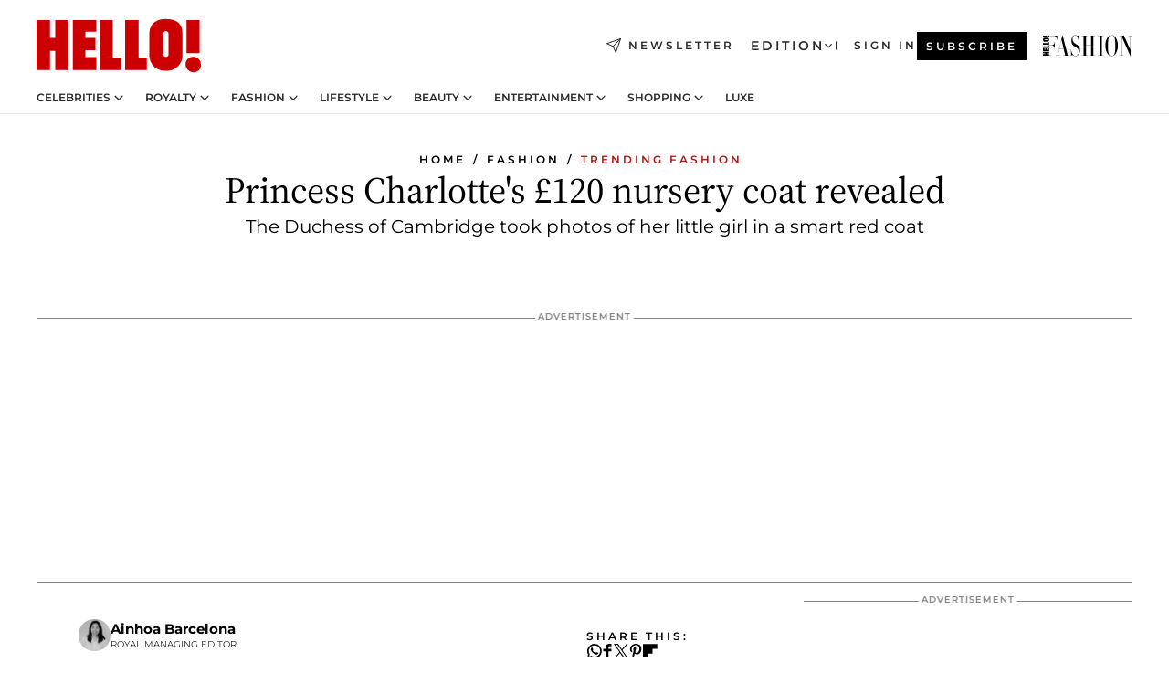

--- FILE ---
content_type: application/javascript; charset=utf-8
request_url: https://www.hellomagazine.com/_next/static/NOixoqapfUkzdTamzW6op/_buildManifest.js?dpl=dpl_ANrJoTsqeNRKjv4BjvyHAcMhBwxB
body_size: -258
content:
self.__BUILD_MANIFEST=function(e,a,s,t,i,o,r,n,c,d,h){return{__rewrites:{afterFiles:[{has:s,source:"/logos/:filepath*",destination:s},{has:s,source:"/feeds/froomle/:id/",destination:"/api/froomle/:id/"},{has:s,source:"/feeds/marfeel/:id/",destination:"/api/marfeel/:id/"},{has:s,source:"/feeds/google/rss/",destination:"/api/rss/?provider=googlelegacy&edition=any&taxonomySlug=any&article=any&limit=50&key=dfb65fb0-de1a-44ca-b3ce-d2c31ff60ea6"},{has:[{type:"query",key:"key",value:"(?<uuid>.*)"}],source:n,destination:"/api/rss/?provider=:provider&edition=:edition&taxonomySlug=:taxonomy&articleLabel=:label&limit=:number&key=:uuid"},{has:s,source:n,destination:"/api/rss/?provider=:provider&edition=:edition&taxonomySlug=:taxonomy&articleLabel=:label&limit=:number"},{has:s,source:"/ads.txt",destination:c},{has:s,source:"/app-ads.txt",destination:c},{has:s,source:"/sitemap/:sitemap",destination:s},{has:s,source:"/sitemap.xml",destination:s},{has:s,source:"/:section*/siteIndex.xml",destination:s},{has:s,source:"/:section*/siteMap_:year.xml",destination:s},{has:s,source:"/:section*/siteMap_news.xml",destination:s},{has:s,source:"/hfm/_next/static/:path*",destination:s},{has:s,source:"/hfm/icons/:path*",destination:s}],beforeFiles:[],fallback:[]},__routerFilterStatic:{numItems:11,errorRate:1e-4,numBits:211,numHashes:14,bitArray:[1,0,0,1,a,e,a,e,e,e,e,a,a,a,e,a,a,e,a,e,e,e,a,a,a,e,e,a,a,a,a,e,a,e,e,e,a,a,e,a,e,e,a,a,a,e,e,e,e,a,a,a,e,a,e,e,e,e,e,a,e,e,a,a,e,a,e,e,e,a,a,e,a,a,e,e,a,e,e,e,a,e,a,e,e,a,e,a,e,a,e,e,a,a,a,e,a,e,e,e,e,e,a,e,e,a,a,e,e,a,e,a,e,e,a,a,a,a,a,e,a,e,a,a,a,e,e,a,e,a,a,a,e,e,a,e,e,a,e,e,e,e,a,e,a,a,a,a,e,e,e,a,e,a,a,a,e,a,a,e,e,a,e,a,a,e,a,e,e,e,a,e,a,e,a,e,e,a,e,a,e,a,a,e,e,e,e,e,a,a,e,e,e,a,a,a,e,e,e,a,e,e,e,a,a,a,a,e,a,a,e]},__routerFilterDynamic:{numItems:3,errorRate:1e-4,numBits:58,numHashes:14,bitArray:[e,e,e,e,a,a,a,a,a,a,e,a,e,a,a,a,e,a,a,e,a,e,a,e,e,a,e,e,a,e,e,e,e,a,e,a,e,e,e,e,a,a,a,a,a,a,e,a,a,a,e,a,e,a,a,e,a,e]},"/404":[t,i,o,r,"static/chunks/pages/404-684c1085e203f597.js"],"/500":[t,i,o,r,"static/chunks/pages/500-1f672f671a55cbfb.js"],"/_error":["static/chunks/pages/_error-c970d8b55ace1b48.js"],"/article/[...path]":[t,i,o,r,"static/css/afe6d837ce3c2cbc.css","static/chunks/pages/article/[...path]-2ea536edef1be7c9.js"],"/home/[...path]":[t,i,o,r,"static/chunks/pages/home/[...path]-5fcd3228eff1d66f.js"],"/other/[...path]":[t,i,o,r,"static/chunks/pages/other/[...path]-f6aede05d3ce8c8b.js"],sortedPages:["/404","/500","/_app","/_error","/article/[...path]","/home/[...path]","/other/[...path]"]}}(1,0,void 0,"static/chunks/1609-4252f898d0831c6c.js","static/chunks/4223-375e6eabf805e548.js","static/css/7829afaba236848f.css","static/chunks/5397-ce0971c970f87523.js","/feeds/:provider/:edition/:taxonomy/:label/:number.xml","/api/adsTxt/",1e-4,14),self.__BUILD_MANIFEST_CB&&self.__BUILD_MANIFEST_CB();